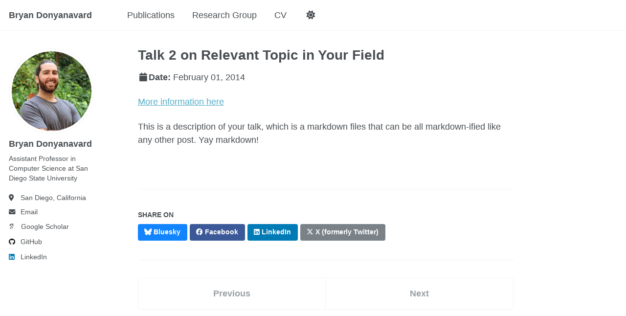

--- FILE ---
content_type: text/html; charset=utf-8
request_url: https://bryandony.github.io/talks/2014-02-01-talk-2
body_size: 2492
content:
<!doctype html><html lang="en" class="no-js"><head><meta charset="utf-8"> <!-- begin SEO --><title>Talk 2 on Relevant Topic in Your Field - Bryan Donyanavard</title><meta property="og:locale" content="en-US"><meta property="og:site_name" content="Bryan Donyanavard"><meta property="og:title" content="Talk 2 on Relevant Topic in Your Field"><link rel="canonical" href="https://bryandony.github.io/talks/2014-02-01-talk-2"><meta property="og:url" content="https://bryandony.github.io/talks/2014-02-01-talk-2"><meta property="og:description" name="description" content="More information here"><meta property="og:type" content="article"><meta property="article:published_time" content="2014-02-01T00:00:00+00:00"> <script type="application/ld+json"> { "@context" : "http://schema.org", "@type" : "Person", "name" : "Bryan Donyanavard", "url" : "https://bryandony.github.io", "sameAs" : null } </script> <!-- end SEO --><link href="https://bryandony.github.io/feed.xml" type="application/atom+xml" rel="alternate" title="Bryan Donyanavard Feed"> <!-- http://t.co/dKP3o1e --><meta name="HandheldFriendly" content="True"><meta name="MobileOptimized" content="320"><meta name="viewport" content="width=device-width, initial-scale=1.0"> <script> document.documentElement.className = document.documentElement.className.replace(/\bno-js\b/g, '') + ' js '; </script> <!-- For all browsers --><link rel="stylesheet" href="https://bryandony.github.io/assets/css/main.css"><meta http-equiv="cleartype" content="on"> <!-- start custom head snippets --> <!-- favicon from https://commons.wikimedia.org/wiki/File:OOjs_UI_icon_academic-progressive.svg --><link rel="apple-touch-icon" sizes="180x180" href="https://bryandony.github.io/images/apple-touch-icon-180x180.png"/><link rel="icon" type="image/svg+xml" href="https://bryandony.github.io/images/favicon.svg"/><link rel="icon" type="image/png" href="https://bryandony.github.io/images/favicon-32x32.png" sizes="32x32"/><link rel="icon" type="image/png" href="https://bryandony.github.io/images/favicon-192x192.png" sizes="192x192"/><link rel="manifest" href="https://bryandony.github.io/images/manifest.json"/><link rel="icon" href="/images/favicon.ico"/><meta name="theme-color" content="#ffffff"/><link rel="stylesheet" href="https://bryandony.github.io/assets/css/academicons.css"/> <!-- Support for MatJax --> <script src="https://cdnjs.cloudflare.com/polyfill/v3/polyfill.min.js?features=es6"></script> <script id="MathJax-script" async src="https://cdn.jsdelivr.net/npm/mathjax@3/es5/tex-mml-chtml.js"></script> <!-- end custom head snippets --></head><body> <!--[if lt IE 9]><div class="notice--danger align-center" style="margin: 0;">You are using an <strong>outdated</strong> browser. Please <a href="http://browsehappy.com/">upgrade your browser</a> to improve your experience.</div><![endif]--><div class="masthead"><div class="masthead__inner-wrap"><div class="masthead__menu"><nav id="site-nav" class="greedy-nav"> <button><div class="navicon"></div></button><ul class="visible-links"><li class="masthead__menu-item masthead__menu-item--lg persist"><a href="https://bryandony.github.io/">Bryan Donyanavard</a></li><li class="masthead__menu-item"><a href="https://scholar.google.com/citations?user=2PglakMAAAAJ&hl=en">Publications</a></li><li class="masthead__menu-item"><a href="https://brdsdsu.github.io/">Research Group</a></li><li class="masthead__menu-item"><a href="https://bryandony.github.io/files/cv.pdf">CV</a></li><li id="theme-toggle" class="masthead__menu-item persist tail"> <a><i id="theme-icon" class="fa-solid fa-sun" aria-hidden="true" title="toggle theme"></i></a></li></ul><ul class="hidden-links hidden"></ul></nav></div></div></div><div id="main" role="main"><div class="sidebar sticky"><div itemscope itemtype="http://schema.org/Person"><div class="author__avatar"> <img src="https://bryandony.github.io/images/IMG_0953-resize-square.jpg" class="author__avatar" alt="Bryan Donyanavard"></div><div class="author__content"><h3 class="author__name">Bryan Donyanavard</h3><p class="author__bio">Assistant Professor in Computer Science at San Diego State University</p></div><div class="author__urls-wrapper"> <button class="btn btn--inverse">Follow</button><ul class="author__urls social-icons"> <!-- Font Awesome icons / Biographic information --><li class="author__desktop"><i class="fa-solid fa-location-dot icon-pad-right" aria-hidden="true"></i>San Diego, California</li><li><a href="mailto:bdonyanavard@sdsu.edu"><i class="fas fa-fw fa-envelope icon-pad-right" aria-hidden="true"></i>Email</a></li><!-- Font Awesome and Academicons icons / Academic websites --><li><a href="https://scholar.google.com/citations?user=2PglakMAAAAJ"><i class="ai ai-google-scholar icon-pad-right"></i>Google Scholar</a></li><!-- Font Awesome icons / Repositories and software development --><li><a href="https://github.com/bryandony"><i class="fab fa-fw fa-github icon-pad-right" aria-hidden="true"></i>GitHub</a></li><!-- Font Awesome icons / Social media --><li><a href="https://www.linkedin.com/in/https://www.linkedin.com/in/bryandony/"><i class="fab fa-fw fa-linkedin icon-pad-right" aria-hidden="true"></i>LinkedIn</a></li></ul></div></div></div><article class="page" itemscope itemtype="http://schema.org/CreativeWork"><meta itemprop="headline" content="Talk 2 on Relevant Topic in Your Field"><meta itemprop="description" content="More information here"><meta itemprop="datePublished" content="February 01, 2014"><div class="page__inner-wrap"><header><h1 class="page__title" itemprop="headline">Talk 2 on Relevant Topic in Your Field</h1><p class="page__date"><strong><i class="fa fa-fw fa-calendar" aria-hidden="true"></i>Date:</strong> <time datetime="2014-02-01T00:00:00+00:00">February 01, 2014</time></p></header><section class="page__content" itemprop="text"><p><a href="http://example2.com">More information here</a></p><p>This is a description of your talk, which is a markdown files that can be all markdown-ified like any other post. Yay markdown!</p></section><footer class="page__meta"></footer><section class="page__share"><h4 class="page__share-title">Share on</h4><a href="https://bsky.app/intent/compose?text=https://bryandony.github.io/talks/2014-02-01-talk-2" class="btn btn--bluesky" title="Share on Bluesky"><i class="fab fa-bluesky" aria-hidden="true"></i><span> Bluesky</span></a> <a href="https://www.facebook.com/sharer/sharer.php?u=https://bryandony.github.io/talks/2014-02-01-talk-2" class="btn btn--facebook" title="Share on Facebook"><i class="fab fa-facebook" aria-hidden="true"></i><span> Facebook</span></a> <a href="https://www.linkedin.com/shareArticle?mini=true&url=https://bryandony.github.io/talks/2014-02-01-talk-2" class="btn btn--linkedin" title="Share on LinkedIn"><i class="fab fa-linkedin" aria-hidden="true"></i><span> LinkedIn</span></a> <a href="https://x.com/intent/post?text=https://bryandony.github.io/talks/2014-02-01-talk-2" class="btn btn--x" title="Share on X"><i class="fab fa-x-twitter" aria-hidden="true"></i><span> X (formerly Twitter)</span></a></section><nav class="pagination"> <a href="https://bryandony.github.io/talks/2013-03-01-tutorial-1" class="pagination--pager" title="Tutorial 1 on Relevant Topic in Your Field ">Previous</a> <a href="https://bryandony.github.io/talks/2014-03-01-talk-3" class="pagination--pager" title="Conference Proceeding talk 3 on Relevant Topic in Your Field ">Next</a></nav></div></article></div><div class="page__footer"><footer> <!-- start custom footer snippets --> <a href="/sitemap/">Sitemap</a> <!-- end custom footer snippets --><div class="page__footer-follow"><ul class="social-icons"><li><strong>Follow:</strong></li><li><a href="http://github.com/bryandony"><i class="fab fa-github" aria-hidden="true"></i> GitHub</a></li><li><a href="https://bryandony.github.io/feed.xml"><i class="fa fa-fw fa-rss-square" aria-hidden="true"></i> Feed</a></li></ul></div><div class="page__footer-copyright"> &copy; 2025 Bryan Donyanavard, Powered by <a href="http://jekyllrb.com" rel="nofollow">Jekyll</a> &amp; <a href="https://github.com/academicpages/academicpages.github.io">AcademicPages</a>, a fork of <a href="https://mademistakes.com/work/minimal-mistakes-jekyll-theme/" rel="nofollow">Minimal Mistakes</a>.<br /> Site last updated 2025-09-03</div></footer></div><script src="https://bryandony.github.io/assets/js/main.min.js"></script></body></html>
